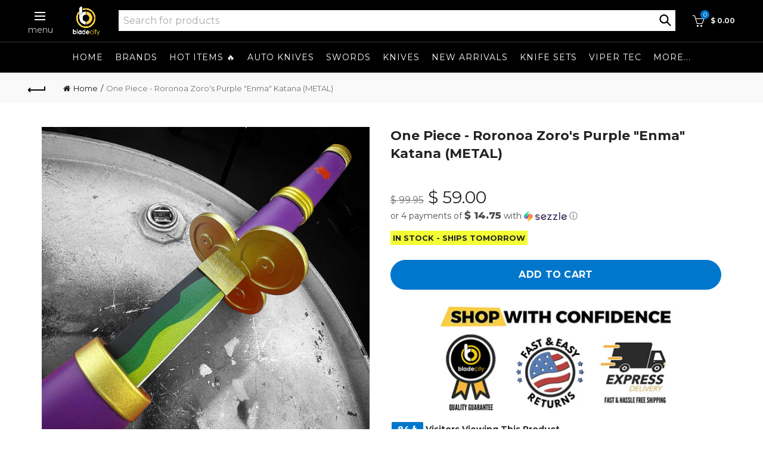

--- FILE ---
content_type: text/css
request_url: https://blade-city.com/cdn/shop/t/174/assets/custom.css?v=67143943086860279941762721658
body_size: -410
content:
#mobilemenu{display:none}div#via-popup.via-popup__visible{top:50%!important;bottom:unset!important;transform:translateY(-50%)!important}@media (max-width: 480px){html,body{overflow-x:hidden}}h1{text-transform:capitalize!important}.splide,.splide__track,.splide__list,.splide__slide{height:100%}.main-slider{width:100vw;left:calc((100vw - 1140px)/2*-1);position:relative;height:600px;overflow:hidden}.splide__slide{position:relative}.splide__slide a.image-link{display:block;width:100%;height:100%}.splide__slide .basel-button-wrapper{position:absolute;bottom:30%;left:0;right:0;margin:auto}.splide__slide img{width:100%;min-width:100%;height:100%;object-fit:cover}@media (max-width:1440px){.main-slider{height:540px}.splide__slide .basel-button-wrapper{bottom:33%}}@media (max-width:1200px){.main-slider{left:calc((100vw - 940px)/2*-1);height:510px}.splide__slide .basel-button-wrapper{bottom:30%}}@media (max-width:991px){.main-slider{left:calc((100vw - 720px)/2*-1);height:480px}.splide__slide .basel-button-wrapper{bottom:27%}}@media (max-width:767px){.main-slider{left:-15px;height:420px}}@media (max-width:600px){.main-slider{height:390px}}@media (max-width:500px){.main-slider{height:250px}}.default-collection .sidebar-container,.default-collection .mobile-filters{display:none}.default-collection .site-content{width:100%;left:0}
/*# sourceMappingURL=/cdn/shop/t/174/assets/custom.css.map?v=67143943086860279941762721658 */


--- FILE ---
content_type: text/javascript; charset=utf-8
request_url: https://blade-city.com/products/dreamtech-d4508-folding-knife-14c28n-blade-vortex-micarta-handle-crossbar-lock.js
body_size: 1654
content:
{"id":8814607827101,"title":"Dreamtech D4508 Folding Knife – 14C28N Blade, Vortex Micarta Handle, Crossbar Lock","handle":"dreamtech-d4508-folding-knife-14c28n-blade-vortex-micarta-handle-crossbar-lock","description":"\u003cp data-start=\"426\" data-end=\"745\"\u003eThe \u003cstrong data-start=\"430\" data-end=\"464\"\u003eDreamtech D4508 Vortex Micarta\u003c\/strong\u003e is a well-balanced everyday carry folding knife designed for smooth operation, practical sizing, and standout handle materials. Built as a true \u003cstrong data-start=\"609\" data-end=\"622\"\u003eEDC knife\u003c\/strong\u003e, the D4508 combines dependable steel, comfortable ergonomics, and an ambidextrous locking system that works for daily use.\u003c\/p\u003e\n\u003cp data-start=\"747\" data-end=\"1067\"\u003eThe \u003cstrong data-start=\"751\" data-end=\"788\"\u003e3.2\" 14C28N stainless steel blade\u003c\/strong\u003e offers excellent corrosion resistance, toughness, and easy maintenance—making it ideal for consistent everyday cutting tasks. Its blade geometry provides clean slicing performance without feeling overly aggressive, keeping the knife versatile for work, utility, and daily carry.\u003c\/p\u003e\n\u003cp data-start=\"1069\" data-end=\"1483\"\u003eThe handle features \u003cstrong data-start=\"1089\" data-end=\"1107\"\u003eVortex Micarta\u003c\/strong\u003e, available in eye-catching \u003cstrong data-start=\"1135\" data-end=\"1162\"\u003eorange, blue, and white\u003c\/strong\u003e as well as a more understated \u003cstrong data-start=\"1193\" data-end=\"1220\"\u003eblack and white micarta\u003c\/strong\u003e variation. This layered micarta construction delivers excellent grip, durability, and a unique visual identity. The \u003cstrong data-start=\"1337\" data-end=\"1354\"\u003ecrossbar lock\u003c\/strong\u003e provides smooth, ambidextrous operation with secure lockup, while the compact profile keeps the knife comfortable in the pocket.\u003c\/p\u003e\n\u003cp data-start=\"1485\" data-end=\"1707\"\u003eWhether you’re looking for a reliable \u003cstrong data-start=\"1523\" data-end=\"1544\"\u003eEDC folding knife\u003c\/strong\u003e, a modern \u003cstrong data-start=\"1555\" data-end=\"1578\"\u003ecrossbar lock knife\u003c\/strong\u003e, or a micarta-handled blade with unique color options, the Dreamtech D4508 delivers everyday performance with distinctive style.\u003cbr\u003e\u003cbr\u003e\u003cmeta charset=\"utf-8\"\u003e\u003c\/p\u003e\n\u003ch2 data-start=\"1714\" data-end=\"1731\"\u003eSpecifications\u003c\/h2\u003e\n\u003cul data-start=\"1733\" data-end=\"2195\"\u003e\n\u003cli data-start=\"1733\" data-end=\"1758\"\u003e\n\u003cp data-start=\"1735\" data-end=\"1758\"\u003e\u003cstrong data-start=\"1735\" data-end=\"1750\"\u003eModel Name:\u003c\/strong\u003e D4508\u003c\/p\u003e\n\u003c\/li\u003e\n\u003cli data-start=\"1759\" data-end=\"1783\"\u003e\n\u003cp data-start=\"1761\" data-end=\"1783\"\u003e\u003cstrong data-start=\"1761\" data-end=\"1771\"\u003eBrand:\u003c\/strong\u003e Dreamtech\u003c\/p\u003e\n\u003c\/li\u003e\n\u003cli data-start=\"1784\" data-end=\"1812\"\u003e\n\u003cp data-start=\"1786\" data-end=\"1812\"\u003e\u003cstrong data-start=\"1786\" data-end=\"1805\"\u003eOverall Length:\u003c\/strong\u003e 7.5\"\u003c\/p\u003e\n\u003c\/li\u003e\n\u003cli data-start=\"1813\" data-end=\"1839\"\u003e\n\u003cp data-start=\"1815\" data-end=\"1839\"\u003e\u003cstrong data-start=\"1815\" data-end=\"1832\"\u003eBlade Length:\u003c\/strong\u003e 3.2\"\u003c\/p\u003e\n\u003c\/li\u003e\n\u003cli data-start=\"1840\" data-end=\"1886\"\u003e\n\u003cp data-start=\"1842\" data-end=\"1886\"\u003e\u003cstrong data-start=\"1842\" data-end=\"1861\"\u003eBlade Material:\u003c\/strong\u003e 14C28N Stainless Steel\u003c\/p\u003e\n\u003c\/li\u003e\n\u003cli data-start=\"1887\" data-end=\"1918\"\u003e\n\u003cp data-start=\"1889\" data-end=\"1918\"\u003e\u003cstrong data-start=\"1889\" data-end=\"1905\"\u003eBlade Style:\u003c\/strong\u003e Drop Point\u003c\/p\u003e\n\u003c\/li\u003e\n\u003cli data-start=\"1919\" data-end=\"1950\"\u003e\n\u003cp data-start=\"1921\" data-end=\"1950\"\u003e\u003cstrong data-start=\"1921\" data-end=\"1937\"\u003eBlade Grind:\u003c\/strong\u003e Flat Grind\u003c\/p\u003e\n\u003c\/li\u003e\n\u003cli data-start=\"1951\" data-end=\"1990\"\u003e\n\u003cp data-start=\"1953\" data-end=\"1990\"\u003e\u003cstrong data-start=\"1953\" data-end=\"1973\"\u003eHandle Material:\u003c\/strong\u003e Vortex Micarta\u003c\/p\u003e\n\u003c\/li\u003e\n\u003cli data-start=\"1991\" data-end=\"2091\"\u003e\n\u003cp data-start=\"1993\" data-end=\"2020\"\u003e\u003cstrong data-start=\"1993\" data-end=\"2018\"\u003eHandle Color Options:\u003c\/strong\u003e\u003c\/p\u003e\n\u003cul data-start=\"2023\" data-end=\"2091\"\u003e\n\u003cli data-start=\"2023\" data-end=\"2063\"\u003e\n\u003cp data-start=\"2025\" data-end=\"2063\"\u003eOrange \/ Blue \/ White Vortex Micarta\u003c\/p\u003e\n\u003c\/li\u003e\n\u003cli data-start=\"2066\" data-end=\"2091\"\u003e\n\u003cp data-start=\"2068\" data-end=\"2091\"\u003eBlack \/ White Micarta\u003c\/p\u003e\n\u003c\/li\u003e\n\u003c\/ul\u003e\n\u003c\/li\u003e\n\u003cli data-start=\"2092\" data-end=\"2124\"\u003e\n\u003cp data-start=\"2094\" data-end=\"2124\"\u003e\u003cstrong data-start=\"2094\" data-end=\"2108\"\u003eLock Type:\u003c\/strong\u003e Crossbar Lock\u003c\/p\u003e\n\u003c\/li\u003e\n\u003cli data-start=\"2125\" data-end=\"2158\"\u003e\n\u003cp data-start=\"2127\" data-end=\"2158\"\u003e\u003cstrong data-start=\"2127\" data-end=\"2142\"\u003eKnife Type:\u003c\/strong\u003e Folding Knife\u003c\/p\u003e\n\u003c\/li\u003e\n\u003cli data-start=\"2159\" data-end=\"2195\"\u003e\n\u003cp data-start=\"2161\" data-end=\"2195\"\u003e\u003cstrong data-start=\"2161\" data-end=\"2174\"\u003eUse Case:\u003c\/strong\u003e Everyday Carry (EDC)\u003c\/p\u003e\n\u003c\/li\u003e\n\u003c\/ul\u003e","published_at":"2026-01-08T14:18:24-05:00","created_at":"2026-01-08T14:18:23-05:00","vendor":"Blade City","type":"","tags":[],"price":4500,"price_min":4500,"price_max":4500,"available":true,"price_varies":false,"compare_at_price":null,"compare_at_price_min":0,"compare_at_price_max":0,"compare_at_price_varies":false,"variants":[{"id":47537770463389,"title":"Orange\/Blue\/White","option1":"Orange\/Blue\/White","option2":null,"option3":null,"sku":"D4508MBO","requires_shipping":true,"taxable":true,"featured_image":{"id":41282883322013,"product_id":8814607827101,"position":2,"created_at":"2026-01-08T14:10:44-05:00","updated_at":"2026-01-08T17:03:25-05:00","alt":null,"width":2400,"height":2400,"src":"https:\/\/cdn.shopify.com\/s\/files\/1\/1054\/1198\/files\/blade-city-dreamtech-d4508-folding-knife-14c28n-blade-vortex-micarta-handle-crossbar-lock-1215845316.jpg?v=1767909805","variant_ids":[47537770463389]},"available":true,"name":"Dreamtech D4508 Folding Knife – 14C28N Blade, Vortex Micarta Handle, Crossbar Lock - Orange\/Blue\/White","public_title":"Orange\/Blue\/White","options":["Orange\/Blue\/White"],"price":4500,"weight":283,"compare_at_price":null,"inventory_quantity":6,"inventory_management":"shopify","inventory_policy":"deny","barcode":"","featured_media":{"alt":null,"id":32604974809245,"position":2,"preview_image":{"aspect_ratio":1.0,"height":2400,"width":2400,"src":"https:\/\/cdn.shopify.com\/s\/files\/1\/1054\/1198\/files\/blade-city-dreamtech-d4508-folding-knife-14c28n-blade-vortex-micarta-handle-crossbar-lock-1215845316.jpg?v=1767909805"}},"quantity_rule":{"min":1,"max":null,"increment":1},"quantity_price_breaks":[],"requires_selling_plan":false,"selling_plan_allocations":[]},{"id":47537770496157,"title":"White\/Black","option1":"White\/Black","option2":null,"option3":null,"sku":"D4508MBW","requires_shipping":true,"taxable":true,"featured_image":{"id":41282883289245,"product_id":8814607827101,"position":3,"created_at":"2026-01-08T14:10:44-05:00","updated_at":"2026-01-08T17:03:06-05:00","alt":null,"width":2400,"height":2400,"src":"https:\/\/cdn.shopify.com\/s\/files\/1\/1054\/1198\/files\/blade-city-dreamtech-d4508-folding-knife-14c28n-blade-vortex-micarta-handle-crossbar-lock-1215845317.jpg?v=1767909786","variant_ids":[47537770496157]},"available":true,"name":"Dreamtech D4508 Folding Knife – 14C28N Blade, Vortex Micarta Handle, Crossbar Lock - White\/Black","public_title":"White\/Black","options":["White\/Black"],"price":4500,"weight":283,"compare_at_price":null,"inventory_quantity":10,"inventory_management":"shopify","inventory_policy":"deny","barcode":"","featured_media":{"alt":null,"id":32604974776477,"position":3,"preview_image":{"aspect_ratio":1.0,"height":2400,"width":2400,"src":"https:\/\/cdn.shopify.com\/s\/files\/1\/1054\/1198\/files\/blade-city-dreamtech-d4508-folding-knife-14c28n-blade-vortex-micarta-handle-crossbar-lock-1215845317.jpg?v=1767909786"}},"quantity_rule":{"min":1,"max":null,"increment":1},"quantity_price_breaks":[],"requires_selling_plan":false,"selling_plan_allocations":[]}],"images":["\/\/cdn.shopify.com\/s\/files\/1\/1054\/1198\/files\/blade-city-dreamtech-d4508-folding-knife-14c28n-blade-vortex-micarta-handle-crossbar-lock-1215845307.jpg?v=1767909824","\/\/cdn.shopify.com\/s\/files\/1\/1054\/1198\/files\/blade-city-dreamtech-d4508-folding-knife-14c28n-blade-vortex-micarta-handle-crossbar-lock-1215845316.jpg?v=1767909805","\/\/cdn.shopify.com\/s\/files\/1\/1054\/1198\/files\/blade-city-dreamtech-d4508-folding-knife-14c28n-blade-vortex-micarta-handle-crossbar-lock-1215845317.jpg?v=1767909786","\/\/cdn.shopify.com\/s\/files\/1\/1054\/1198\/files\/blade-city-dreamtech-d4508-folding-knife-14c28n-blade-vortex-micarta-handle-crossbar-lock-1215845308.jpg?v=1767909770","\/\/cdn.shopify.com\/s\/files\/1\/1054\/1198\/files\/blade-city-dreamtech-d4508-folding-knife-14c28n-blade-vortex-micarta-handle-crossbar-lock-1215845309.jpg?v=1767909759","\/\/cdn.shopify.com\/s\/files\/1\/1054\/1198\/files\/blade-city-dreamtech-d4508-folding-knife-14c28n-blade-vortex-micarta-handle-crossbar-lock-1215845310.jpg?v=1767909748","\/\/cdn.shopify.com\/s\/files\/1\/1054\/1198\/files\/blade-city-dreamtech-d4508-folding-knife-14c28n-blade-vortex-micarta-handle-crossbar-lock-1215845311.jpg?v=1767909689","\/\/cdn.shopify.com\/s\/files\/1\/1054\/1198\/files\/blade-city-dreamtech-d4508-folding-knife-14c28n-blade-vortex-micarta-handle-crossbar-lock-1215845312.jpg?v=1767909738","\/\/cdn.shopify.com\/s\/files\/1\/1054\/1198\/files\/blade-city-dreamtech-d4508-folding-knife-14c28n-blade-vortex-micarta-handle-crossbar-lock-1215845313.jpg?v=1767909726","\/\/cdn.shopify.com\/s\/files\/1\/1054\/1198\/files\/blade-city-dreamtech-d4508-folding-knife-14c28n-blade-vortex-micarta-handle-crossbar-lock-1215845314.jpg?v=1767909678","\/\/cdn.shopify.com\/s\/files\/1\/1054\/1198\/files\/blade-city-dreamtech-d4508-folding-knife-14c28n-blade-vortex-micarta-handle-crossbar-lock-1215845315.jpg?v=1767909711"],"featured_image":"\/\/cdn.shopify.com\/s\/files\/1\/1054\/1198\/files\/blade-city-dreamtech-d4508-folding-knife-14c28n-blade-vortex-micarta-handle-crossbar-lock-1215845307.jpg?v=1767909824","options":[{"name":"Handle Color","position":1,"values":["Orange\/Blue\/White","White\/Black"]}],"url":"\/products\/dreamtech-d4508-folding-knife-14c28n-blade-vortex-micarta-handle-crossbar-lock","media":[{"alt":null,"id":32605140091037,"position":1,"preview_image":{"aspect_ratio":1.0,"height":2400,"width":2400,"src":"https:\/\/cdn.shopify.com\/s\/files\/1\/1054\/1198\/files\/blade-city-dreamtech-d4508-folding-knife-14c28n-blade-vortex-micarta-handle-crossbar-lock-1215845307.jpg?v=1767909824"},"aspect_ratio":1.0,"height":2400,"media_type":"image","src":"https:\/\/cdn.shopify.com\/s\/files\/1\/1054\/1198\/files\/blade-city-dreamtech-d4508-folding-knife-14c28n-blade-vortex-micarta-handle-crossbar-lock-1215845307.jpg?v=1767909824","width":2400},{"alt":null,"id":32604974809245,"position":2,"preview_image":{"aspect_ratio":1.0,"height":2400,"width":2400,"src":"https:\/\/cdn.shopify.com\/s\/files\/1\/1054\/1198\/files\/blade-city-dreamtech-d4508-folding-knife-14c28n-blade-vortex-micarta-handle-crossbar-lock-1215845316.jpg?v=1767909805"},"aspect_ratio":1.0,"height":2400,"media_type":"image","src":"https:\/\/cdn.shopify.com\/s\/files\/1\/1054\/1198\/files\/blade-city-dreamtech-d4508-folding-knife-14c28n-blade-vortex-micarta-handle-crossbar-lock-1215845316.jpg?v=1767909805","width":2400},{"alt":null,"id":32604974776477,"position":3,"preview_image":{"aspect_ratio":1.0,"height":2400,"width":2400,"src":"https:\/\/cdn.shopify.com\/s\/files\/1\/1054\/1198\/files\/blade-city-dreamtech-d4508-folding-knife-14c28n-blade-vortex-micarta-handle-crossbar-lock-1215845317.jpg?v=1767909786"},"aspect_ratio":1.0,"height":2400,"media_type":"image","src":"https:\/\/cdn.shopify.com\/s\/files\/1\/1054\/1198\/files\/blade-city-dreamtech-d4508-folding-knife-14c28n-blade-vortex-micarta-handle-crossbar-lock-1215845317.jpg?v=1767909786","width":2400},{"alt":null,"id":32605140353181,"position":4,"preview_image":{"aspect_ratio":1.0,"height":2400,"width":2400,"src":"https:\/\/cdn.shopify.com\/s\/files\/1\/1054\/1198\/files\/blade-city-dreamtech-d4508-folding-knife-14c28n-blade-vortex-micarta-handle-crossbar-lock-1215845308.jpg?v=1767909770"},"aspect_ratio":1.0,"height":2400,"media_type":"image","src":"https:\/\/cdn.shopify.com\/s\/files\/1\/1054\/1198\/files\/blade-city-dreamtech-d4508-folding-knife-14c28n-blade-vortex-micarta-handle-crossbar-lock-1215845308.jpg?v=1767909770","width":2400},{"alt":null,"id":32605140320413,"position":5,"preview_image":{"aspect_ratio":1.0,"height":2400,"width":2400,"src":"https:\/\/cdn.shopify.com\/s\/files\/1\/1054\/1198\/files\/blade-city-dreamtech-d4508-folding-knife-14c28n-blade-vortex-micarta-handle-crossbar-lock-1215845309.jpg?v=1767909759"},"aspect_ratio":1.0,"height":2400,"media_type":"image","src":"https:\/\/cdn.shopify.com\/s\/files\/1\/1054\/1198\/files\/blade-city-dreamtech-d4508-folding-knife-14c28n-blade-vortex-micarta-handle-crossbar-lock-1215845309.jpg?v=1767909759","width":2400},{"alt":null,"id":32605140287645,"position":6,"preview_image":{"aspect_ratio":1.0,"height":2400,"width":2400,"src":"https:\/\/cdn.shopify.com\/s\/files\/1\/1054\/1198\/files\/blade-city-dreamtech-d4508-folding-knife-14c28n-blade-vortex-micarta-handle-crossbar-lock-1215845310.jpg?v=1767909748"},"aspect_ratio":1.0,"height":2400,"media_type":"image","src":"https:\/\/cdn.shopify.com\/s\/files\/1\/1054\/1198\/files\/blade-city-dreamtech-d4508-folding-knife-14c28n-blade-vortex-micarta-handle-crossbar-lock-1215845310.jpg?v=1767909748","width":2400},{"alt":null,"id":32605140254877,"position":7,"preview_image":{"aspect_ratio":1.0,"height":2400,"width":2400,"src":"https:\/\/cdn.shopify.com\/s\/files\/1\/1054\/1198\/files\/blade-city-dreamtech-d4508-folding-knife-14c28n-blade-vortex-micarta-handle-crossbar-lock-1215845311.jpg?v=1767909689"},"aspect_ratio":1.0,"height":2400,"media_type":"image","src":"https:\/\/cdn.shopify.com\/s\/files\/1\/1054\/1198\/files\/blade-city-dreamtech-d4508-folding-knife-14c28n-blade-vortex-micarta-handle-crossbar-lock-1215845311.jpg?v=1767909689","width":2400},{"alt":null,"id":32605140222109,"position":8,"preview_image":{"aspect_ratio":1.0,"height":2400,"width":2400,"src":"https:\/\/cdn.shopify.com\/s\/files\/1\/1054\/1198\/files\/blade-city-dreamtech-d4508-folding-knife-14c28n-blade-vortex-micarta-handle-crossbar-lock-1215845312.jpg?v=1767909738"},"aspect_ratio":1.0,"height":2400,"media_type":"image","src":"https:\/\/cdn.shopify.com\/s\/files\/1\/1054\/1198\/files\/blade-city-dreamtech-d4508-folding-knife-14c28n-blade-vortex-micarta-handle-crossbar-lock-1215845312.jpg?v=1767909738","width":2400},{"alt":null,"id":32605140189341,"position":9,"preview_image":{"aspect_ratio":1.0,"height":2400,"width":2400,"src":"https:\/\/cdn.shopify.com\/s\/files\/1\/1054\/1198\/files\/blade-city-dreamtech-d4508-folding-knife-14c28n-blade-vortex-micarta-handle-crossbar-lock-1215845313.jpg?v=1767909726"},"aspect_ratio":1.0,"height":2400,"media_type":"image","src":"https:\/\/cdn.shopify.com\/s\/files\/1\/1054\/1198\/files\/blade-city-dreamtech-d4508-folding-knife-14c28n-blade-vortex-micarta-handle-crossbar-lock-1215845313.jpg?v=1767909726","width":2400},{"alt":null,"id":32605140156573,"position":10,"preview_image":{"aspect_ratio":1.0,"height":2400,"width":2400,"src":"https:\/\/cdn.shopify.com\/s\/files\/1\/1054\/1198\/files\/blade-city-dreamtech-d4508-folding-knife-14c28n-blade-vortex-micarta-handle-crossbar-lock-1215845314.jpg?v=1767909678"},"aspect_ratio":1.0,"height":2400,"media_type":"image","src":"https:\/\/cdn.shopify.com\/s\/files\/1\/1054\/1198\/files\/blade-city-dreamtech-d4508-folding-knife-14c28n-blade-vortex-micarta-handle-crossbar-lock-1215845314.jpg?v=1767909678","width":2400},{"alt":null,"id":32605140123805,"position":11,"preview_image":{"aspect_ratio":1.0,"height":2400,"width":2400,"src":"https:\/\/cdn.shopify.com\/s\/files\/1\/1054\/1198\/files\/blade-city-dreamtech-d4508-folding-knife-14c28n-blade-vortex-micarta-handle-crossbar-lock-1215845315.jpg?v=1767909711"},"aspect_ratio":1.0,"height":2400,"media_type":"image","src":"https:\/\/cdn.shopify.com\/s\/files\/1\/1054\/1198\/files\/blade-city-dreamtech-d4508-folding-knife-14c28n-blade-vortex-micarta-handle-crossbar-lock-1215845315.jpg?v=1767909711","width":2400}],"requires_selling_plan":false,"selling_plan_groups":[]}

--- FILE ---
content_type: text/javascript; charset=utf-8
request_url: https://blade-city.com/products/one-piece-roronoa-zoros-purple-enma-katana-metal.js
body_size: 785
content:
{"id":7458464301213,"title":"One Piece - Roronoa Zoro's Purple \"Enma\" Katana (METAL)","handle":"one-piece-roronoa-zoros-purple-enma-katana-metal","description":"\u003cmeta charset=\"utf-8\"\u003e\n\u003cdiv data-mce-fragment=\"1\"\u003e\u003cspan data-mce-fragment=\"1\"\u003e\u003cstrong data-mce-fragment=\"1\"\u003eThe Enma\u003c\/strong\u003e is a sword gifted to Zoro by Kozuki Hiyori (previously wielded by Kozuki Oden) in exchange for his Shusui. According to swordsmith Tenguyama Hitetsu, the Enma is able to \"cut through to the bottom of hell\".\u003c\/span\u003e\u003c\/div\u003e\n\u003cdiv data-mce-fragment=\"1\"\u003e\u003cspan data-mce-fragment=\"1\"\u003e \u003c\/span\u003e\u003c\/div\u003e\n\u003cdiv data-mce-fragment=\"1\"\u003e\u003cspan data-mce-fragment=\"1\"\u003eSpecifications\u003c\/span\u003e\u003c\/div\u003e\n\u003cdiv data-mce-fragment=\"1\"\u003e\u003cstrong\u003eUNSHARPENED\u003c\/strong\u003e\u003c\/div\u003e\n\u003cdiv data-mce-fragment=\"1\"\u003e\u003cspan data-mce-fragment=\"1\"\u003eOverall Length:  40 Inches with Scabbard\u003c\/span\u003e\u003c\/div\u003e\n\u003cdiv data-mce-fragment=\"1\"\u003e\u003cspan data-mce-fragment=\"1\"\u003eBlade Length:  27 Inches\u003c\/span\u003e\u003c\/div\u003e\n\u003cdiv data-mce-fragment=\"1\"\u003e\u003cspan data-mce-fragment=\"1\"\u003eBlade Features: 2 Tone Black and Yellow Blade\u003c\/span\u003e\u003c\/div\u003e\n\u003cdiv data-mce-fragment=\"1\"\u003e\u003cspan data-mce-fragment=\"1\"\u003eHandle Length:  11 Inches\u003c\/span\u003e\u003c\/div\u003e\n\u003cdiv data-mce-fragment=\"1\"\u003e\u003cspan data-mce-fragment=\"1\"\u003eHandle Material:   PU leather wrapped with gold fittings and Orange star\u003c\/span\u003e\u003c\/div\u003e\n\u003cdiv data-mce-fragment=\"1\"\u003e\u003cspan data-mce-fragment=\"1\"\u003eScabbard Material:  Purple Wood Scabbard with Red Tassel, Orange Flowers and gold fittings\u003c\/span\u003e\u003c\/div\u003e\n\u003cdiv data-mce-fragment=\"1\"\u003e\u003cbr\u003e\u003c\/div\u003e","published_at":"2022-07-08T12:46:49-04:00","created_at":"2022-07-08T12:46:48-04:00","vendor":"Blade City","type":"","tags":["anime","anime replica","Katana","swords"],"price":5900,"price_min":5900,"price_max":5900,"available":true,"price_varies":false,"compare_at_price":9995,"compare_at_price_min":9995,"compare_at_price_max":9995,"compare_at_price_varies":false,"variants":[{"id":42571261083805,"title":"Default Title","option1":"Default Title","option2":null,"option3":null,"sku":"FS127 \/ fs96","requires_shipping":true,"taxable":true,"featured_image":null,"available":true,"name":"One Piece - Roronoa Zoro's Purple \"Enma\" Katana (METAL)","public_title":null,"options":["Default Title"],"price":5900,"weight":907,"compare_at_price":9995,"inventory_quantity":1,"inventory_management":"shopify","inventory_policy":"deny","barcode":"","quantity_rule":{"min":1,"max":null,"increment":1},"quantity_price_breaks":[],"requires_selling_plan":false,"selling_plan_allocations":[]}],"images":["\/\/cdn.shopify.com\/s\/files\/1\/1054\/1198\/files\/blade-city-one-piece-roronoa-zoro-s-purple-enma-katana-metal-33246640832669.png?v=1717434337","\/\/cdn.shopify.com\/s\/files\/1\/1054\/1198\/files\/blade-city-one-piece-roronoa-zoro-s-purple-enma-katana-metal-33246640636061.jpg?v=1705643148","\/\/cdn.shopify.com\/s\/files\/1\/1054\/1198\/files\/blade-city-one-piece-roronoa-zoro-s-purple-enma-katana-metal-33246640799901.jpg?v=1705715507"],"featured_image":"\/\/cdn.shopify.com\/s\/files\/1\/1054\/1198\/files\/blade-city-one-piece-roronoa-zoro-s-purple-enma-katana-metal-33246640832669.png?v=1717434337","options":[{"name":"Title","position":1,"values":["Default Title"]}],"url":"\/products\/one-piece-roronoa-zoros-purple-enma-katana-metal","media":[{"alt":null,"id":28368550494365,"position":1,"preview_image":{"aspect_ratio":1.0,"height":1440,"width":1440,"src":"https:\/\/cdn.shopify.com\/s\/files\/1\/1054\/1198\/files\/blade-city-one-piece-roronoa-zoro-s-purple-enma-katana-metal-33246640832669.png?v=1717434337"},"aspect_ratio":1.0,"height":1440,"media_type":"image","src":"https:\/\/cdn.shopify.com\/s\/files\/1\/1054\/1198\/files\/blade-city-one-piece-roronoa-zoro-s-purple-enma-katana-metal-33246640832669.png?v=1717434337","width":1440},{"alt":null,"id":28364357107869,"position":2,"preview_image":{"aspect_ratio":1.0,"height":1440,"width":1440,"src":"https:\/\/cdn.shopify.com\/s\/files\/1\/1054\/1198\/files\/blade-city-one-piece-roronoa-zoro-s-purple-enma-katana-metal-33246640636061.jpg?v=1705643148"},"aspect_ratio":1.0,"height":1440,"media_type":"image","src":"https:\/\/cdn.shopify.com\/s\/files\/1\/1054\/1198\/files\/blade-city-one-piece-roronoa-zoro-s-purple-enma-katana-metal-33246640636061.jpg?v=1705643148","width":1440},{"alt":null,"id":28368550527133,"position":3,"preview_image":{"aspect_ratio":1.0,"height":1440,"width":1440,"src":"https:\/\/cdn.shopify.com\/s\/files\/1\/1054\/1198\/files\/blade-city-one-piece-roronoa-zoro-s-purple-enma-katana-metal-33246640799901.jpg?v=1705715507"},"aspect_ratio":1.0,"height":1440,"media_type":"image","src":"https:\/\/cdn.shopify.com\/s\/files\/1\/1054\/1198\/files\/blade-city-one-piece-roronoa-zoro-s-purple-enma-katana-metal-33246640799901.jpg?v=1705715507","width":1440}],"requires_selling_plan":false,"selling_plan_groups":[]}

--- FILE ---
content_type: text/javascript; charset=utf-8
request_url: https://blade-city.com/products/ketuo-halo-2-edc-pen-80s-grunge.js
body_size: 722
content:
{"id":8814622081181,"title":"Ketuo Halo 2 EDC Pen – 80s Grunge Finish, Titanium Alloy Tactical Pen","handle":"ketuo-halo-2-edc-pen-80s-grunge","description":"\u003cp data-start=\"421\" data-end=\"741\"\u003eThe \u003cstrong data-start=\"425\" data-end=\"458\"\u003eKetuo Halo 2 Pen – 80s Grunge\u003c\/strong\u003e is a premium everyday carry pen built for durability, style, and practical utility. Designed for users who appreciate rugged aesthetics paired with functional EDC gear, the Halo 2 delivers a solid, balanced feel that performs just as well on the desk as it does in a pocket or pack.\u003c\/p\u003e\n\u003cp data-start=\"743\" data-end=\"1044\"\u003eCrafted from a durable \u003cstrong data-start=\"766\" data-end=\"784\"\u003etitanium alloy\u003c\/strong\u003e, the Halo 2 features a distinctive \u003cstrong data-start=\"820\" data-end=\"841\"\u003e80s Grunge finish\u003c\/strong\u003e that gives it a worn-in, industrial look with modern precision machining. Its ergonomic profile provides a comfortable grip for extended writing while maintaining a compact, pocket-friendly form factor.\u003c\/p\u003e\n\u003cp data-start=\"1046\" data-end=\"1386\"\u003eBuilt as a true \u003cstrong data-start=\"1062\" data-end=\"1073\"\u003eEDC pen\u003c\/strong\u003e, the Halo 2 offers reliable deployment, smooth writing performance, and robust construction suited for daily carry. Whether you’re adding a stylish \u003cstrong data-start=\"1222\" data-end=\"1242\"\u003eEDC writing tool\u003c\/strong\u003e to your loadout or looking for a durable pen that stands out from standard office gear, the Ketuo Halo 2 delivers performance with personality.\u003c\/p\u003e\n\u003chr data-start=\"1388\" data-end=\"1391\"\u003e\n\u003ch2 data-start=\"1393\" data-end=\"1410\"\u003eSpecifications\u003c\/h2\u003e\n\u003cul data-start=\"1412\" data-end=\"1660\"\u003e\n\u003cli data-start=\"1412\" data-end=\"1438\"\u003e\n\u003cp data-start=\"1414\" data-end=\"1438\"\u003e\u003cstrong data-start=\"1414\" data-end=\"1429\"\u003eModel Name:\u003c\/strong\u003e Halo 2\u003c\/p\u003e\n\u003c\/li\u003e\n\u003cli data-start=\"1439\" data-end=\"1467\"\u003e\n\u003cp data-start=\"1441\" data-end=\"1467\"\u003e\u003cstrong data-start=\"1441\" data-end=\"1458\"\u003eModel Number:\u003c\/strong\u003e KP06-C\u003c\/p\u003e\n\u003c\/li\u003e\n\u003cli data-start=\"1468\" data-end=\"1488\"\u003e\n\u003cp data-start=\"1470\" data-end=\"1488\"\u003e\u003cstrong data-start=\"1470\" data-end=\"1480\"\u003eBrand:\u003c\/strong\u003e Ketuo\u003c\/p\u003e\n\u003c\/li\u003e\n\u003cli data-start=\"1489\" data-end=\"1518\"\u003e\n\u003cp data-start=\"1491\" data-end=\"1518\"\u003e\u003cstrong data-start=\"1491\" data-end=\"1508\"\u003eProduct Type:\u003c\/strong\u003e EDC Pen\u003c\/p\u003e\n\u003c\/li\u003e\n\u003cli data-start=\"1519\" data-end=\"1551\"\u003e\n\u003cp data-start=\"1521\" data-end=\"1551\"\u003e\u003cstrong data-start=\"1521\" data-end=\"1534\"\u003eMaterial:\u003c\/strong\u003e Titanium Alloy\u003c\/p\u003e\n\u003c\/li\u003e\n\u003cli data-start=\"1552\" data-end=\"1578\"\u003e\n\u003cp data-start=\"1554\" data-end=\"1578\"\u003e\u003cstrong data-start=\"1554\" data-end=\"1565\"\u003eFinish:\u003c\/strong\u003e 80s Grunge\u003c\/p\u003e\n\u003c\/li\u003e\n\u003cli data-start=\"1579\" data-end=\"1612\"\u003e\n\u003cp data-start=\"1581\" data-end=\"1612\"\u003e\u003cstrong data-start=\"1581\" data-end=\"1597\"\u003eCarry Style:\u003c\/strong\u003e Pocket Carry\u003c\/p\u003e\n\u003c\/li\u003e\n\u003cli data-start=\"1613\" data-end=\"1660\"\u003e\n\u003cp data-start=\"1615\" data-end=\"1660\"\u003e\u003cstrong data-start=\"1615\" data-end=\"1628\"\u003eUse Case:\u003c\/strong\u003e Everyday Carry \/ Writing Tool\u003c\/p\u003e\n\u003c\/li\u003e\n\u003c\/ul\u003e","published_at":"2026-01-08T14:22:58-05:00","created_at":"2026-01-08T14:22:58-05:00","vendor":"Blade City","type":"","tags":[],"price":4100,"price_min":4100,"price_max":4100,"available":true,"price_varies":false,"compare_at_price":null,"compare_at_price_min":0,"compare_at_price_max":0,"compare_at_price_varies":false,"variants":[{"id":47537788485789,"title":"Default Title","option1":"Default Title","option2":null,"option3":null,"sku":null,"requires_shipping":true,"taxable":true,"featured_image":null,"available":true,"name":"Ketuo Halo 2 EDC Pen – 80s Grunge Finish, Titanium Alloy Tactical Pen","public_title":null,"options":["Default Title"],"price":4100,"weight":142,"compare_at_price":null,"inventory_quantity":5,"inventory_management":"shopify","inventory_policy":"deny","barcode":"","quantity_rule":{"min":1,"max":null,"increment":1},"quantity_price_breaks":[],"requires_selling_plan":false,"selling_plan_allocations":[]}],"images":["\/\/cdn.shopify.com\/s\/files\/1\/1054\/1198\/files\/blade-city-ketuo-halo-2-edc-pen-80s-grunge-finish-titanium-alloy-tactical-pen-1215845318.jpg?v=1767909700","\/\/cdn.shopify.com\/s\/files\/1\/1054\/1198\/files\/blade-city-ketuo-halo-2-edc-pen-80s-grunge-finish-titanium-alloy-tactical-pen-1215845319.jpg?v=1767909666"],"featured_image":"\/\/cdn.shopify.com\/s\/files\/1\/1054\/1198\/files\/blade-city-ketuo-halo-2-edc-pen-80s-grunge-finish-titanium-alloy-tactical-pen-1215845318.jpg?v=1767909700","options":[{"name":"Title","position":1,"values":["Default Title"]}],"url":"\/products\/ketuo-halo-2-edc-pen-80s-grunge","media":[{"alt":null,"id":32605103030429,"position":1,"preview_image":{"aspect_ratio":1.0,"height":1512,"width":1512,"src":"https:\/\/cdn.shopify.com\/s\/files\/1\/1054\/1198\/files\/blade-city-ketuo-halo-2-edc-pen-80s-grunge-finish-titanium-alloy-tactical-pen-1215845318.jpg?v=1767909700"},"aspect_ratio":1.0,"height":1512,"media_type":"image","src":"https:\/\/cdn.shopify.com\/s\/files\/1\/1054\/1198\/files\/blade-city-ketuo-halo-2-edc-pen-80s-grunge-finish-titanium-alloy-tactical-pen-1215845318.jpg?v=1767909700","width":1512},{"alt":null,"id":32605102997661,"position":2,"preview_image":{"aspect_ratio":1.0,"height":1512,"width":1512,"src":"https:\/\/cdn.shopify.com\/s\/files\/1\/1054\/1198\/files\/blade-city-ketuo-halo-2-edc-pen-80s-grunge-finish-titanium-alloy-tactical-pen-1215845319.jpg?v=1767909666"},"aspect_ratio":1.0,"height":1512,"media_type":"image","src":"https:\/\/cdn.shopify.com\/s\/files\/1\/1054\/1198\/files\/blade-city-ketuo-halo-2-edc-pen-80s-grunge-finish-titanium-alloy-tactical-pen-1215845319.jpg?v=1767909666","width":1512}],"requires_selling_plan":false,"selling_plan_groups":[]}

--- FILE ---
content_type: text/javascript; charset=utf-8
request_url: https://blade-city.com/products/microtech-msi-ram-lok-m390mk-distressed-green-frag.js
body_size: 1762
content:
{"id":8817967005853,"title":"Microtech MSI RAM-LOK Folding Knife – M390MK Apocalyptic Sheepsfoot, Distressed Green Aluminum Frag Handle","handle":"microtech-msi-ram-lok-m390mk-distressed-green-frag","description":"\u003cp data-start=\"442\" data-end=\"817\"\u003eThe \u003cstrong data-start=\"446\" data-end=\"490\"\u003e\u003ca href=\"https:\/\/blade-city.com\/collections\/microtech-knives\"\u003eMicrotech\u003c\/a\u003e \u003ca href=\"https:\/\/blade-city.com\/collections\/microtech-msi-knives\"\u003eMSI\u003c\/a\u003e (Microtech Standard Issue)\u003c\/strong\u003e is a hard-use, USA-made EDC folding knife built for users who want uncompromising performance, rugged materials, and a modern ambidextrous locking system. This variant stands out with its \u003cstrong data-start=\"679\" data-end=\"728\"\u003edistressed green aluminum frag-pattern handle\u003c\/strong\u003e, giving the knife an aggressive, industrial look that matches its real-world capability.\u003c\/p\u003e\n\u003cp data-start=\"819\" data-end=\"1279\"\u003eThe blade is crafted from \u003cstrong data-start=\"845\" data-end=\"878\"\u003eBöhler M390MK stainless steel\u003c\/strong\u003e, delivering excellent edge retention, corrosion resistance, and long-term durability. Finished in Microtech’s \u003cstrong data-start=\"989\" data-end=\"1011\"\u003eApocalyptic finish\u003c\/strong\u003e, the blade is intentionally wear-forgiving, low-glare, and purpose-built for daily use. The \u003cstrong data-start=\"1104\" data-end=\"1141\"\u003emodified sheepsfoot blade profile\u003c\/strong\u003e paired with a flat grind provides controlled slicing performance and strong tip awareness, making it ideal for utility-focused EDC tasks.\u003c\/p\u003e\n\u003cp data-start=\"1281\" data-end=\"1708\"\u003eThe handle features \u003cstrong data-start=\"1301\" data-end=\"1359\"\u003edistressed green \u003ca href=\"https:\/\/blade-city.com\/collections\/aluminum-handle-knives\"\u003ealuminum\u003c\/a\u003e with a machined frag pattern\u003c\/strong\u003e, offering a secure, tactile grip while reinforcing the MSI’s heavy-duty character. Microtech’s \u003cstrong data-start=\"1455\" data-end=\"1473\"\u003eRAM-LOK system\u003c\/strong\u003e provides smooth, ambidextrous operation with confident lockup, making deployment fast and intuitive for both left- and right-handed users. A stainless steel pocket clip supports everyday carry and keeps the knife secure in the pocket.\u003c\/p\u003e\n\u003cp data-start=\"1710\" data-end=\"1917\"\u003eWhether you’re looking for a premium \u003cstrong data-start=\"1747\" data-end=\"1774\"\u003eMicrotech folding knife\u003c\/strong\u003e, a robust \u003cstrong data-start=\"1785\" data-end=\"1800\"\u003eRAM-LOK \u003ca href=\"https:\/\/blade-city.com\/collections\/edc-knives\"\u003eEDC\u003c\/a\u003e\u003c\/strong\u003e, or an M390MK blade built to be used—not babied—the MSI delivers rugged performance with unmistakable Microtech DNA.\u003cbr\u003e\u003cbr\u003e\u003cmeta charset=\"utf-8\"\u003e\u003c\/p\u003e\n\u003ch2 data-start=\"1924\" data-end=\"1941\"\u003eSpecifications\u003c\/h2\u003e\n\u003cul data-start=\"1943\" data-end=\"2596\"\u003e\n\u003cli data-start=\"1943\" data-end=\"1993\"\u003e\n\u003cp data-start=\"1945\" data-end=\"1993\"\u003e\u003cstrong data-start=\"1945\" data-end=\"1960\"\u003eModel Name:\u003c\/strong\u003e MSI (Microtech Standard Issue)\u003c\/p\u003e\n\u003c\/li\u003e\n\u003cli data-start=\"1994\" data-end=\"2031\"\u003e\n\u003cp data-start=\"1996\" data-end=\"2031\"\u003e\u003cstrong data-start=\"1996\" data-end=\"2013\"\u003eModel Number:\u003c\/strong\u003e 210-10FLDGG-U25\u003c\/p\u003e\n\u003c\/li\u003e\n\u003cli data-start=\"2032\" data-end=\"2061\"\u003e\n\u003cp data-start=\"2034\" data-end=\"2061\"\u003e\u003cstrong data-start=\"2034\" data-end=\"2053\"\u003eOverall Length:\u003c\/strong\u003e 8.94\"\u003c\/p\u003e\n\u003c\/li\u003e\n\u003cli data-start=\"2062\" data-end=\"2089\"\u003e\n\u003cp data-start=\"2064\" data-end=\"2089\"\u003e\u003cstrong data-start=\"2064\" data-end=\"2081\"\u003eBlade Length:\u003c\/strong\u003e 3.88\"\u003c\/p\u003e\n\u003c\/li\u003e\n\u003cli data-start=\"2090\" data-end=\"2117\"\u003e\n\u003cp data-start=\"2092\" data-end=\"2117\"\u003e\u003cstrong data-start=\"2092\" data-end=\"2109\"\u003eCutting Edge:\u003c\/strong\u003e 3.31\"\u003c\/p\u003e\n\u003c\/li\u003e\n\u003cli data-start=\"2118\" data-end=\"2146\"\u003e\n\u003cp data-start=\"2120\" data-end=\"2146\"\u003e\u003cstrong data-start=\"2120\" data-end=\"2138\"\u003eClosed Length:\u003c\/strong\u003e 5.06\"\u003c\/p\u003e\n\u003c\/li\u003e\n\u003cli data-start=\"2147\" data-end=\"2200\"\u003e\n\u003cp data-start=\"2149\" data-end=\"2200\"\u003e\u003cstrong data-start=\"2149\" data-end=\"2168\"\u003eBlade Material:\u003c\/strong\u003e Böhler M390MK Stainless Steel\u003c\/p\u003e\n\u003c\/li\u003e\n\u003cli data-start=\"2201\" data-end=\"2241\"\u003e\n\u003cp data-start=\"2203\" data-end=\"2241\"\u003e\u003cstrong data-start=\"2203\" data-end=\"2219\"\u003eBlade Style:\u003c\/strong\u003e Modified Sheepsfoot\u003c\/p\u003e\n\u003c\/li\u003e\n\u003cli data-start=\"2274\" data-end=\"2307\"\u003e\n\u003cp data-start=\"2276\" data-end=\"2307\"\u003e\u003cstrong data-start=\"2276\" data-end=\"2293\"\u003eBlade Finish:\u003c\/strong\u003e Apocalyptic\u003c\/p\u003e\n\u003c\/li\u003e\n\u003cli data-start=\"2308\" data-end=\"2358\"\u003e\n\u003cp data-start=\"2310\" data-end=\"2358\"\u003e\u003cstrong data-start=\"2310\" data-end=\"2330\"\u003eHandle Material:\u003c\/strong\u003e Distressed Green Aluminum\u003c\/p\u003e\n\u003c\/li\u003e\n\u003cli data-start=\"2359\" data-end=\"2395\"\u003e\n\u003cp data-start=\"2361\" data-end=\"2395\"\u003e\u003cstrong data-start=\"2361\" data-end=\"2380\"\u003eHandle Pattern:\u003c\/strong\u003e Frag Texture\u003c\/p\u003e\n\u003c\/li\u003e\n\u003cli data-start=\"2396\" data-end=\"2427\"\u003e\n\u003cp data-start=\"2398\" data-end=\"2427\"\u003e\u003cstrong data-start=\"2398\" data-end=\"2409\"\u003eLiners:\u003c\/strong\u003e Stainless Steel\u003c\/p\u003e\n\u003c\/li\u003e\n\u003cli data-start=\"2428\" data-end=\"2454\"\u003e\n\u003cp data-start=\"2430\" data-end=\"2454\"\u003e\u003cstrong data-start=\"2430\" data-end=\"2444\"\u003eLock Type:\u003c\/strong\u003e RAM-LOK\u003c\/p\u003e\n\u003c\/li\u003e\n\u003cli data-start=\"2455\" data-end=\"2519\"\u003e\n\u003cp data-start=\"2457\" data-end=\"2519\"\u003e\u003cstrong data-start=\"2457\" data-end=\"2473\"\u003ePocket Clip:\u003c\/strong\u003e Stainless Steel, Tip-Down, Left\/Right Carry\u003c\/p\u003e\n\u003c\/li\u003e\n\u003cli data-start=\"2520\" data-end=\"2543\"\u003e\n\u003cp data-start=\"2522\" data-end=\"2543\"\u003e\u003cstrong data-start=\"2522\" data-end=\"2533\"\u003eWeight:\u003c\/strong\u003e 5.08 oz\u003c\/p\u003e\n\u003c\/li\u003e\n\u003cli data-start=\"2544\" data-end=\"2575\"\u003e\n\u003cp data-start=\"2546\" data-end=\"2575\"\u003e\u003cstrong data-start=\"2546\" data-end=\"2559\"\u003eDesigner:\u003c\/strong\u003e Tony Marfione\u003c\/p\u003e\n\u003c\/li\u003e\n\u003cli data-start=\"2576\" data-end=\"2596\"\u003e\n\u003cp data-start=\"2578\" data-end=\"2596\"\u003e\u003cstrong data-start=\"2578\" data-end=\"2590\"\u003eMade in:\u003c\/strong\u003e USA\u003c\/p\u003e\n\u003c\/li\u003e\n\u003c\/ul\u003e","published_at":"2026-01-14T00:08:07-05:00","created_at":"2026-01-14T00:08:05-05:00","vendor":"Blade City","type":"","tags":["bc-discount-exclude"],"price":33700,"price_min":33700,"price_max":33700,"available":true,"price_varies":false,"compare_at_price":null,"compare_at_price_min":0,"compare_at_price_max":0,"compare_at_price_varies":false,"variants":[{"id":47567692529821,"title":"Default Title","option1":"Default Title","option2":null,"option3":null,"sku":"210-1FRDGG-U25","requires_shipping":true,"taxable":true,"featured_image":null,"available":true,"name":"Microtech MSI RAM-LOK Folding Knife – M390MK Apocalyptic Sheepsfoot, Distressed Green Aluminum Frag Handle","public_title":null,"options":["Default Title"],"price":33700,"weight":6350,"compare_at_price":null,"inventory_quantity":1,"inventory_management":"shopify","inventory_policy":"deny","barcode":"","quantity_rule":{"min":1,"max":null,"increment":1},"quantity_price_breaks":[],"requires_selling_plan":false,"selling_plan_allocations":[]}],"images":["\/\/cdn.shopify.com\/s\/files\/1\/1054\/1198\/files\/blade-city-microtech-msi-ram-lok-folding-knife-m390mk-apocalyptic-sheepsfoot-distressed-green-aluminum-frag-handle-1216498295.png?v=1768377739","\/\/cdn.shopify.com\/s\/files\/1\/1054\/1198\/files\/blade-city-microtech-msi-ram-lok-folding-knife-m390mk-apocalyptic-sheepsfoot-distressed-green-aluminum-frag-handle-1216498301.png?v=1768377734","\/\/cdn.shopify.com\/s\/files\/1\/1054\/1198\/files\/blade-city-microtech-msi-ram-lok-folding-knife-m390mk-apocalyptic-sheepsfoot-distressed-green-aluminum-frag-handle-1216498300.png?v=1768377727","\/\/cdn.shopify.com\/s\/files\/1\/1054\/1198\/files\/blade-city-microtech-msi-ram-lok-folding-knife-m390mk-apocalyptic-sheepsfoot-distressed-green-aluminum-frag-handle-1216498299.png?v=1768377711","\/\/cdn.shopify.com\/s\/files\/1\/1054\/1198\/files\/blade-city-microtech-msi-ram-lok-folding-knife-m390mk-apocalyptic-sheepsfoot-distressed-green-aluminum-frag-handle-1216498298.png?v=1768377699","\/\/cdn.shopify.com\/s\/files\/1\/1054\/1198\/files\/blade-city-microtech-msi-ram-lok-folding-knife-m390mk-apocalyptic-sheepsfoot-distressed-green-aluminum-frag-handle-1216498297.png?v=1768377689","\/\/cdn.shopify.com\/s\/files\/1\/1054\/1198\/files\/blade-city-microtech-msi-ram-lok-folding-knife-m390mk-apocalyptic-sheepsfoot-distressed-green-aluminum-frag-handle-1216498296.png?v=1768377677"],"featured_image":"\/\/cdn.shopify.com\/s\/files\/1\/1054\/1198\/files\/blade-city-microtech-msi-ram-lok-folding-knife-m390mk-apocalyptic-sheepsfoot-distressed-green-aluminum-frag-handle-1216498295.png?v=1768377739","options":[{"name":"Title","position":1,"values":["Default Title"]}],"url":"\/products\/microtech-msi-ram-lok-m390mk-distressed-green-frag","media":[{"alt":null,"id":32620297781405,"position":1,"preview_image":{"aspect_ratio":1.0,"height":2048,"width":2048,"src":"https:\/\/cdn.shopify.com\/s\/files\/1\/1054\/1198\/files\/blade-city-microtech-msi-ram-lok-folding-knife-m390mk-apocalyptic-sheepsfoot-distressed-green-aluminum-frag-handle-1216498295.png?v=1768377739"},"aspect_ratio":1.0,"height":2048,"media_type":"image","src":"https:\/\/cdn.shopify.com\/s\/files\/1\/1054\/1198\/files\/blade-city-microtech-msi-ram-lok-folding-knife-m390mk-apocalyptic-sheepsfoot-distressed-green-aluminum-frag-handle-1216498295.png?v=1768377739","width":2048},{"alt":null,"id":32620297584797,"position":2,"preview_image":{"aspect_ratio":1.0,"height":2048,"width":2048,"src":"https:\/\/cdn.shopify.com\/s\/files\/1\/1054\/1198\/files\/blade-city-microtech-msi-ram-lok-folding-knife-m390mk-apocalyptic-sheepsfoot-distressed-green-aluminum-frag-handle-1216498301.png?v=1768377734"},"aspect_ratio":1.0,"height":2048,"media_type":"image","src":"https:\/\/cdn.shopify.com\/s\/files\/1\/1054\/1198\/files\/blade-city-microtech-msi-ram-lok-folding-knife-m390mk-apocalyptic-sheepsfoot-distressed-green-aluminum-frag-handle-1216498301.png?v=1768377734","width":2048},{"alt":null,"id":32620297617565,"position":3,"preview_image":{"aspect_ratio":1.0,"height":2048,"width":2048,"src":"https:\/\/cdn.shopify.com\/s\/files\/1\/1054\/1198\/files\/blade-city-microtech-msi-ram-lok-folding-knife-m390mk-apocalyptic-sheepsfoot-distressed-green-aluminum-frag-handle-1216498300.png?v=1768377727"},"aspect_ratio":1.0,"height":2048,"media_type":"image","src":"https:\/\/cdn.shopify.com\/s\/files\/1\/1054\/1198\/files\/blade-city-microtech-msi-ram-lok-folding-knife-m390mk-apocalyptic-sheepsfoot-distressed-green-aluminum-frag-handle-1216498300.png?v=1768377727","width":2048},{"alt":null,"id":32620297650333,"position":4,"preview_image":{"aspect_ratio":1.0,"height":2048,"width":2048,"src":"https:\/\/cdn.shopify.com\/s\/files\/1\/1054\/1198\/files\/blade-city-microtech-msi-ram-lok-folding-knife-m390mk-apocalyptic-sheepsfoot-distressed-green-aluminum-frag-handle-1216498299.png?v=1768377711"},"aspect_ratio":1.0,"height":2048,"media_type":"image","src":"https:\/\/cdn.shopify.com\/s\/files\/1\/1054\/1198\/files\/blade-city-microtech-msi-ram-lok-folding-knife-m390mk-apocalyptic-sheepsfoot-distressed-green-aluminum-frag-handle-1216498299.png?v=1768377711","width":2048},{"alt":null,"id":32620297683101,"position":5,"preview_image":{"aspect_ratio":1.0,"height":2048,"width":2048,"src":"https:\/\/cdn.shopify.com\/s\/files\/1\/1054\/1198\/files\/blade-city-microtech-msi-ram-lok-folding-knife-m390mk-apocalyptic-sheepsfoot-distressed-green-aluminum-frag-handle-1216498298.png?v=1768377699"},"aspect_ratio":1.0,"height":2048,"media_type":"image","src":"https:\/\/cdn.shopify.com\/s\/files\/1\/1054\/1198\/files\/blade-city-microtech-msi-ram-lok-folding-knife-m390mk-apocalyptic-sheepsfoot-distressed-green-aluminum-frag-handle-1216498298.png?v=1768377699","width":2048},{"alt":null,"id":32620297715869,"position":6,"preview_image":{"aspect_ratio":1.0,"height":2048,"width":2048,"src":"https:\/\/cdn.shopify.com\/s\/files\/1\/1054\/1198\/files\/blade-city-microtech-msi-ram-lok-folding-knife-m390mk-apocalyptic-sheepsfoot-distressed-green-aluminum-frag-handle-1216498297.png?v=1768377689"},"aspect_ratio":1.0,"height":2048,"media_type":"image","src":"https:\/\/cdn.shopify.com\/s\/files\/1\/1054\/1198\/files\/blade-city-microtech-msi-ram-lok-folding-knife-m390mk-apocalyptic-sheepsfoot-distressed-green-aluminum-frag-handle-1216498297.png?v=1768377689","width":2048},{"alt":null,"id":32620297748637,"position":7,"preview_image":{"aspect_ratio":1.0,"height":2048,"width":2048,"src":"https:\/\/cdn.shopify.com\/s\/files\/1\/1054\/1198\/files\/blade-city-microtech-msi-ram-lok-folding-knife-m390mk-apocalyptic-sheepsfoot-distressed-green-aluminum-frag-handle-1216498296.png?v=1768377677"},"aspect_ratio":1.0,"height":2048,"media_type":"image","src":"https:\/\/cdn.shopify.com\/s\/files\/1\/1054\/1198\/files\/blade-city-microtech-msi-ram-lok-folding-knife-m390mk-apocalyptic-sheepsfoot-distressed-green-aluminum-frag-handle-1216498296.png?v=1768377677","width":2048}],"requires_selling_plan":false,"selling_plan_groups":[]}

--- FILE ---
content_type: text/javascript; charset=utf-8
request_url: https://blade-city.com/products/one-piece-roronoa-zoros-purple-enma-katana-metal.js
body_size: 558
content:
{"id":7458464301213,"title":"One Piece - Roronoa Zoro's Purple \"Enma\" Katana (METAL)","handle":"one-piece-roronoa-zoros-purple-enma-katana-metal","description":"\u003cmeta charset=\"utf-8\"\u003e\n\u003cdiv data-mce-fragment=\"1\"\u003e\u003cspan data-mce-fragment=\"1\"\u003e\u003cstrong data-mce-fragment=\"1\"\u003eThe Enma\u003c\/strong\u003e is a sword gifted to Zoro by Kozuki Hiyori (previously wielded by Kozuki Oden) in exchange for his Shusui. According to swordsmith Tenguyama Hitetsu, the Enma is able to \"cut through to the bottom of hell\".\u003c\/span\u003e\u003c\/div\u003e\n\u003cdiv data-mce-fragment=\"1\"\u003e\u003cspan data-mce-fragment=\"1\"\u003e \u003c\/span\u003e\u003c\/div\u003e\n\u003cdiv data-mce-fragment=\"1\"\u003e\u003cspan data-mce-fragment=\"1\"\u003eSpecifications\u003c\/span\u003e\u003c\/div\u003e\n\u003cdiv data-mce-fragment=\"1\"\u003e\u003cstrong\u003eUNSHARPENED\u003c\/strong\u003e\u003c\/div\u003e\n\u003cdiv data-mce-fragment=\"1\"\u003e\u003cspan data-mce-fragment=\"1\"\u003eOverall Length:  40 Inches with Scabbard\u003c\/span\u003e\u003c\/div\u003e\n\u003cdiv data-mce-fragment=\"1\"\u003e\u003cspan data-mce-fragment=\"1\"\u003eBlade Length:  27 Inches\u003c\/span\u003e\u003c\/div\u003e\n\u003cdiv data-mce-fragment=\"1\"\u003e\u003cspan data-mce-fragment=\"1\"\u003eBlade Features: 2 Tone Black and Yellow Blade\u003c\/span\u003e\u003c\/div\u003e\n\u003cdiv data-mce-fragment=\"1\"\u003e\u003cspan data-mce-fragment=\"1\"\u003eHandle Length:  11 Inches\u003c\/span\u003e\u003c\/div\u003e\n\u003cdiv data-mce-fragment=\"1\"\u003e\u003cspan data-mce-fragment=\"1\"\u003eHandle Material:   PU leather wrapped with gold fittings and Orange star\u003c\/span\u003e\u003c\/div\u003e\n\u003cdiv data-mce-fragment=\"1\"\u003e\u003cspan data-mce-fragment=\"1\"\u003eScabbard Material:  Purple Wood Scabbard with Red Tassel, Orange Flowers and gold fittings\u003c\/span\u003e\u003c\/div\u003e\n\u003cdiv data-mce-fragment=\"1\"\u003e\u003cbr\u003e\u003c\/div\u003e","published_at":"2022-07-08T12:46:49-04:00","created_at":"2022-07-08T12:46:48-04:00","vendor":"Blade City","type":"","tags":["anime","anime replica","Katana","swords"],"price":5900,"price_min":5900,"price_max":5900,"available":true,"price_varies":false,"compare_at_price":9995,"compare_at_price_min":9995,"compare_at_price_max":9995,"compare_at_price_varies":false,"variants":[{"id":42571261083805,"title":"Default Title","option1":"Default Title","option2":null,"option3":null,"sku":"FS127 \/ fs96","requires_shipping":true,"taxable":true,"featured_image":null,"available":true,"name":"One Piece - Roronoa Zoro's Purple \"Enma\" Katana (METAL)","public_title":null,"options":["Default Title"],"price":5900,"weight":907,"compare_at_price":9995,"inventory_quantity":1,"inventory_management":"shopify","inventory_policy":"deny","barcode":"","quantity_rule":{"min":1,"max":null,"increment":1},"quantity_price_breaks":[],"requires_selling_plan":false,"selling_plan_allocations":[]}],"images":["\/\/cdn.shopify.com\/s\/files\/1\/1054\/1198\/files\/blade-city-one-piece-roronoa-zoro-s-purple-enma-katana-metal-33246640832669.png?v=1717434337","\/\/cdn.shopify.com\/s\/files\/1\/1054\/1198\/files\/blade-city-one-piece-roronoa-zoro-s-purple-enma-katana-metal-33246640636061.jpg?v=1705643148","\/\/cdn.shopify.com\/s\/files\/1\/1054\/1198\/files\/blade-city-one-piece-roronoa-zoro-s-purple-enma-katana-metal-33246640799901.jpg?v=1705715507"],"featured_image":"\/\/cdn.shopify.com\/s\/files\/1\/1054\/1198\/files\/blade-city-one-piece-roronoa-zoro-s-purple-enma-katana-metal-33246640832669.png?v=1717434337","options":[{"name":"Title","position":1,"values":["Default Title"]}],"url":"\/products\/one-piece-roronoa-zoros-purple-enma-katana-metal","media":[{"alt":null,"id":28368550494365,"position":1,"preview_image":{"aspect_ratio":1.0,"height":1440,"width":1440,"src":"https:\/\/cdn.shopify.com\/s\/files\/1\/1054\/1198\/files\/blade-city-one-piece-roronoa-zoro-s-purple-enma-katana-metal-33246640832669.png?v=1717434337"},"aspect_ratio":1.0,"height":1440,"media_type":"image","src":"https:\/\/cdn.shopify.com\/s\/files\/1\/1054\/1198\/files\/blade-city-one-piece-roronoa-zoro-s-purple-enma-katana-metal-33246640832669.png?v=1717434337","width":1440},{"alt":null,"id":28364357107869,"position":2,"preview_image":{"aspect_ratio":1.0,"height":1440,"width":1440,"src":"https:\/\/cdn.shopify.com\/s\/files\/1\/1054\/1198\/files\/blade-city-one-piece-roronoa-zoro-s-purple-enma-katana-metal-33246640636061.jpg?v=1705643148"},"aspect_ratio":1.0,"height":1440,"media_type":"image","src":"https:\/\/cdn.shopify.com\/s\/files\/1\/1054\/1198\/files\/blade-city-one-piece-roronoa-zoro-s-purple-enma-katana-metal-33246640636061.jpg?v=1705643148","width":1440},{"alt":null,"id":28368550527133,"position":3,"preview_image":{"aspect_ratio":1.0,"height":1440,"width":1440,"src":"https:\/\/cdn.shopify.com\/s\/files\/1\/1054\/1198\/files\/blade-city-one-piece-roronoa-zoro-s-purple-enma-katana-metal-33246640799901.jpg?v=1705715507"},"aspect_ratio":1.0,"height":1440,"media_type":"image","src":"https:\/\/cdn.shopify.com\/s\/files\/1\/1054\/1198\/files\/blade-city-one-piece-roronoa-zoro-s-purple-enma-katana-metal-33246640799901.jpg?v=1705715507","width":1440}],"requires_selling_plan":false,"selling_plan_groups":[]}

--- FILE ---
content_type: text/javascript; charset=utf-8
request_url: https://blade-city.com/products/divo-knives-saloon-folding-knife.js
body_size: 1872
content:
{"id":8814051688605,"title":"Divo Knives Saloon Folding Knife – Premium Camo Carbon EDC Frame Lock by Divo","handle":"divo-knives-saloon-folding-knife","description":"\u003cp data-end=\"819\" data-start=\"505\"\u003eThe \u003cstrong data-end=\"531\" data-start=\"509\"\u003eDivo Knives Saloon\u003c\/strong\u003e is a refined everyday carry folding knife that blends clean design, premium materials, and real-world usability. Known for their attention to detail and practical ergonomics, Divo Knives designed the Saloon Wakanda Forever and Purple Nurple to feel equally at home in daily carry rotation or a curated premium collection.\u003c\/p\u003e\n\u003cp data-end=\"1104\" data-start=\"821\"\u003eThe Saloon’s blade profile is optimized for everyday cutting tasks, delivering controlled slicing and dependable performance for work, utility, and general EDC use. Its geometry balances strength and precision, making it a versatile \u003cstrong data-end=\"1075\" data-start=\"1054\"\u003eEDC folding knife\u003c\/strong\u003e suited for consistent carry.\u003c\/p\u003e\n\u003cp data-end=\"1495\" data-start=\"1106\"\u003eBuilt with premium handle construction and a secure locking mechanism, the Saloon offers confident lockup and a solid feel in hand without unnecessary bulk. The overall design emphasizes comfort, balance, and smooth action—key attributes for users who value function just as much as fit and finish. A deep-carry pocket clip allows for discreet, comfortable pocket carry throughout the day.\u003c\/p\u003e\n\u003cp data-end=\"1753\" data-start=\"1497\"\u003eWhether you’re upgrading to a higher-end \u003cstrong data-end=\"1551\" data-start=\"1538\"\u003eEDC knife\u003c\/strong\u003e, adding a respected \u003cstrong data-end=\"1594\" data-start=\"1572\"\u003eDivo Knives folder\u003c\/strong\u003e to your lineup, or looking for a clean, modern folding knife with excellent build quality, the Saloon delivers understated performance with premium execution.\u003c\/p\u003e\n\u003chr data-end=\"1758\" data-start=\"1755\"\u003e\n\u003ch2 data-start=\"220\" data-end=\"237\"\u003eSpecifications\u003c\/h2\u003e\n\u003cul data-start=\"239\" data-end=\"830\"\u003e\n\u003cli data-start=\"239\" data-end=\"265\"\u003e\n\u003cp data-start=\"241\" data-end=\"265\"\u003e\u003cstrong data-start=\"241\" data-end=\"256\"\u003eModel Name:\u003c\/strong\u003e Saloon\u003c\/p\u003e\n\u003c\/li\u003e\n\u003cli data-start=\"266\" data-end=\"292\"\u003e\n\u003cp data-start=\"268\" data-end=\"292\"\u003e\u003cstrong data-start=\"268\" data-end=\"278\"\u003eBrand:\u003c\/strong\u003e Divo Knives\u003c\/p\u003e\n\u003c\/li\u003e\n\u003cli data-start=\"293\" data-end=\"321\"\u003e\n\u003cp data-start=\"295\" data-end=\"321\"\u003e\u003cstrong data-start=\"295\" data-end=\"314\"\u003eOverall Length:\u003c\/strong\u003e 6.9\"\u003c\/p\u003e\n\u003c\/li\u003e\n\u003cli data-start=\"322\" data-end=\"348\"\u003e\n\u003cp data-start=\"324\" data-end=\"348\"\u003e\u003cstrong data-start=\"324\" data-end=\"341\"\u003eBlade Length:\u003c\/strong\u003e 3.0\"\u003c\/p\u003e\n\u003c\/li\u003e\n\u003cli data-start=\"349\" data-end=\"378\"\u003e\n\u003cp data-start=\"351\" data-end=\"378\"\u003e\u003cstrong data-start=\"351\" data-end=\"367\"\u003eBlade Steel:\u003c\/strong\u003e CPM S90V\u003c\/p\u003e\n\u003c\/li\u003e\n\u003cli data-start=\"379\" data-end=\"412\"\u003e\n\u003cp data-start=\"381\" data-end=\"412\"\u003e\u003cstrong data-start=\"381\" data-end=\"400\"\u003eBlade Hardness:\u003c\/strong\u003e 60–62 HRC\u003c\/p\u003e\n\u003c\/li\u003e\n\u003cli data-start=\"413\" data-end=\"446\"\u003e\n\u003cp data-start=\"415\" data-end=\"446\"\u003e\u003cstrong data-start=\"415\" data-end=\"431\"\u003eBlade Grind:\u003c\/strong\u003e Hollow Grind\u003c\/p\u003e\n\u003c\/li\u003e\n\u003cli data-start=\"447\" data-end=\"505\"\u003e\n\u003cp data-start=\"449\" data-end=\"505\"\u003e\u003cstrong data-start=\"449\" data-end=\"474\"\u003eBlade Finish Options:\u003c\/strong\u003e Belt Satin or DLC Belt Satin\u003c\/p\u003e\n\u003c\/li\u003e\n\u003cli data-start=\"506\" data-end=\"542\"\u003e\n\u003cp data-start=\"508\" data-end=\"542\"\u003e\u003cstrong data-start=\"508\" data-end=\"528\"\u003eHandle Material:\u003c\/strong\u003e Camo Carbon\u003c\/p\u003e\n\u003c\/li\u003e\n\u003cli data-start=\"543\" data-end=\"574\"\u003e\n\u003cp data-start=\"545\" data-end=\"574\"\u003e\u003cstrong data-start=\"545\" data-end=\"566\"\u003eHandle Thickness:\u003c\/strong\u003e 0.47\"\u003c\/p\u003e\n\u003c\/li\u003e\n\u003cli data-start=\"575\" data-end=\"606\"\u003e\n\u003cp data-start=\"577\" data-end=\"606\"\u003e\u003cstrong data-start=\"577\" data-end=\"588\"\u003eLiners:\u003c\/strong\u003e Stainless Steel\u003c\/p\u003e\n\u003c\/li\u003e\n\u003cli data-start=\"607\" data-end=\"633\"\u003e\n\u003cp data-start=\"609\" data-end=\"633\"\u003e\u003cstrong data-start=\"609\" data-end=\"622\"\u003eHardware:\u003c\/strong\u003e Titanium\u003c\/p\u003e\n\u003c\/li\u003e\n\u003cli data-start=\"634\" data-end=\"675\"\u003e\n\u003cp data-start=\"636\" data-end=\"675\"\u003e\u003cstrong data-start=\"636\" data-end=\"652\"\u003ePocket Clip:\u003c\/strong\u003e Titanium, Deep Carry\u003c\/p\u003e\n\u003c\/li\u003e\n\u003cli data-start=\"676\" data-end=\"707\"\u003e\n\u003cp data-start=\"678\" data-end=\"707\"\u003e\u003cstrong data-start=\"678\" data-end=\"696\"\u003ePivot Collars:\u003c\/strong\u003e Titanium\u003c\/p\u003e\n\u003c\/li\u003e\n\u003cli data-start=\"708\" data-end=\"736\"\u003e\n\u003cp data-start=\"710\" data-end=\"736\"\u003e\u003cstrong data-start=\"710\" data-end=\"725\"\u003eBackspacer:\u003c\/strong\u003e Titanium\u003c\/p\u003e\n\u003c\/li\u003e\n\u003cli data-start=\"737\" data-end=\"759\"\u003e\n\u003cp data-start=\"739\" data-end=\"759\"\u003e\u003cstrong data-start=\"739\" data-end=\"750\"\u003eWeight:\u003c\/strong\u003e 3.0 oz\u003c\/p\u003e\n\u003c\/li\u003e\n\u003cli data-start=\"760\" data-end=\"793\"\u003e\n\u003cp data-start=\"762\" data-end=\"793\"\u003e\u003cstrong data-start=\"762\" data-end=\"777\"\u003eKnife Type:\u003c\/strong\u003e Folding Knife\u003c\/p\u003e\n\u003c\/li\u003e\n\u003cli data-start=\"794\" data-end=\"830\"\u003e\n\u003cp data-start=\"796\" data-end=\"830\"\u003e\u003cstrong data-start=\"796\" data-end=\"809\"\u003eUse Case:\u003c\/strong\u003e Everyday Carry (EDC)\u003c\/p\u003e\n\u003c\/li\u003e\n\u003c\/ul\u003e","published_at":"2026-01-07T15:48:34-05:00","created_at":"2026-01-07T15:48:33-05:00","vendor":"Blade City","type":"","tags":["bc-discount-exclude"],"price":22900,"price_min":22900,"price_max":24900,"available":true,"price_varies":true,"compare_at_price":null,"compare_at_price_min":0,"compare_at_price_max":0,"compare_at_price_varies":false,"variants":[{"id":47535739895965,"title":"Wakanda Forever\/Black DLC","option1":"Wakanda Forever\/Black DLC","option2":null,"option3":null,"sku":null,"requires_shipping":true,"taxable":true,"featured_image":{"id":41304566890653,"product_id":8814051688605,"position":18,"created_at":"2026-01-15T15:10:09-05:00","updated_at":"2026-01-15T17:02:22-05:00","alt":null,"width":1512,"height":1512,"src":"https:\/\/cdn.shopify.com\/s\/files\/1\/1054\/1198\/files\/blade-city-divo-knives-saloon-folding-knife-premium-camo-carbon-edc-frame-lock-by-divo-1216898039.jpg?v=1768514542","variant_ids":[47535739895965]},"available":true,"name":"Divo Knives Saloon Folding Knife – Premium Camo Carbon EDC Frame Lock by Divo - Wakanda Forever\/Black DLC","public_title":"Wakanda Forever\/Black DLC","options":["Wakanda Forever\/Black DLC"],"price":24900,"weight":0,"compare_at_price":null,"inventory_quantity":1,"inventory_management":"shopify","inventory_policy":"deny","barcode":"","featured_media":{"alt":null,"id":32626259165341,"position":18,"preview_image":{"aspect_ratio":1.0,"height":1512,"width":1512,"src":"https:\/\/cdn.shopify.com\/s\/files\/1\/1054\/1198\/files\/blade-city-divo-knives-saloon-folding-knife-premium-camo-carbon-edc-frame-lock-by-divo-1216898039.jpg?v=1768514542"}},"quantity_rule":{"min":1,"max":null,"increment":1},"quantity_price_breaks":[],"requires_selling_plan":false,"selling_plan_allocations":[]},{"id":47535739928733,"title":"Purple Nurple\/Satin","option1":"Purple Nurple\/Satin","option2":null,"option3":null,"sku":null,"requires_shipping":true,"taxable":true,"featured_image":{"id":41304566104221,"product_id":8814051688605,"position":2,"created_at":"2026-01-15T15:09:49-05:00","updated_at":"2026-01-15T17:02:35-05:00","alt":null,"width":1512,"height":1512,"src":"https:\/\/cdn.shopify.com\/s\/files\/1\/1054\/1198\/files\/blade-city-divo-knives-saloon-folding-knife-premium-camo-carbon-edc-frame-lock-by-divo-1216898040.jpg?v=1768514555","variant_ids":[47535739928733]},"available":true,"name":"Divo Knives Saloon Folding Knife – Premium Camo Carbon EDC Frame Lock by Divo - Purple Nurple\/Satin","public_title":"Purple Nurple\/Satin","options":["Purple Nurple\/Satin"],"price":22900,"weight":0,"compare_at_price":null,"inventory_quantity":4,"inventory_management":"shopify","inventory_policy":"deny","barcode":"","featured_media":{"alt":null,"id":32626258378909,"position":2,"preview_image":{"aspect_ratio":1.0,"height":1512,"width":1512,"src":"https:\/\/cdn.shopify.com\/s\/files\/1\/1054\/1198\/files\/blade-city-divo-knives-saloon-folding-knife-premium-camo-carbon-edc-frame-lock-by-divo-1216898040.jpg?v=1768514555"}},"quantity_rule":{"min":1,"max":null,"increment":1},"quantity_price_breaks":[],"requires_selling_plan":false,"selling_plan_allocations":[]}],"images":["\/\/cdn.shopify.com\/s\/files\/1\/1054\/1198\/files\/blade-city-divo-knives-saloon-folding-knife-premium-camo-carbon-edc-frame-lock-by-divo-1216898041.jpg?v=1768514570","\/\/cdn.shopify.com\/s\/files\/1\/1054\/1198\/files\/blade-city-divo-knives-saloon-folding-knife-premium-camo-carbon-edc-frame-lock-by-divo-1216898040.jpg?v=1768514555","\/\/cdn.shopify.com\/s\/files\/1\/1054\/1198\/files\/blade-city-divo-knives-saloon-folding-knife-premium-camo-carbon-edc-frame-lock-by-divo-1215412900.jpg?v=1768507820","\/\/cdn.shopify.com\/s\/files\/1\/1054\/1198\/files\/blade-city-divo-knives-saloon-folding-knife-premium-camo-carbon-edc-frame-lock-by-divo-1215412897.jpg?v=1768507820","\/\/cdn.shopify.com\/s\/files\/1\/1054\/1198\/files\/blade-city-divo-knives-saloon-folding-knife-premium-camo-carbon-edc-frame-lock-by-divo-1215412886.jpg?v=1768507820","\/\/cdn.shopify.com\/s\/files\/1\/1054\/1198\/files\/blade-city-divo-knives-saloon-folding-knife-premium-camo-carbon-edc-frame-lock-by-divo-1215412887.jpg?v=1768507820","\/\/cdn.shopify.com\/s\/files\/1\/1054\/1198\/files\/blade-city-divo-knives-saloon-folding-knife-premium-camo-carbon-edc-frame-lock-by-divo-1215412888.jpg?v=1768507820","\/\/cdn.shopify.com\/s\/files\/1\/1054\/1198\/files\/blade-city-divo-knives-saloon-folding-knife-premium-camo-carbon-edc-frame-lock-by-divo-1215412889.jpg?v=1768507820","\/\/cdn.shopify.com\/s\/files\/1\/1054\/1198\/files\/blade-city-divo-knives-saloon-folding-knife-premium-camo-carbon-edc-frame-lock-by-divo-1215412890.jpg?v=1768507820","\/\/cdn.shopify.com\/s\/files\/1\/1054\/1198\/files\/blade-city-divo-knives-saloon-folding-knife-premium-camo-carbon-edc-frame-lock-by-divo-1215412891.jpg?v=1768507820","\/\/cdn.shopify.com\/s\/files\/1\/1054\/1198\/files\/blade-city-divo-knives-saloon-folding-knife-premium-camo-carbon-edc-frame-lock-by-divo-1215412892.jpg?v=1768507820","\/\/cdn.shopify.com\/s\/files\/1\/1054\/1198\/files\/blade-city-divo-knives-saloon-folding-knife-premium-camo-carbon-edc-frame-lock-by-divo-1215412894.jpg?v=1768507820","\/\/cdn.shopify.com\/s\/files\/1\/1054\/1198\/files\/blade-city-divo-knives-saloon-folding-knife-premium-camo-carbon-edc-frame-lock-by-divo-1215412895.jpg?v=1768507820","\/\/cdn.shopify.com\/s\/files\/1\/1054\/1198\/files\/blade-city-divo-knives-saloon-folding-knife-premium-camo-carbon-edc-frame-lock-by-divo-1215412896.jpg?v=1768507820","\/\/cdn.shopify.com\/s\/files\/1\/1054\/1198\/files\/blade-city-divo-knives-saloon-folding-knife-premium-camo-carbon-edc-frame-lock-by-divo-1215412899.jpg?v=1768507820","\/\/cdn.shopify.com\/s\/files\/1\/1054\/1198\/files\/blade-city-divo-knives-saloon-folding-knife-premium-camo-carbon-edc-frame-lock-by-divo-1215412898.jpg?v=1768507820","\/\/cdn.shopify.com\/s\/files\/1\/1054\/1198\/files\/blade-city-divo-knives-saloon-folding-knife-premium-camo-carbon-edc-frame-lock-by-divo-1215412893.jpg?v=1768507820","\/\/cdn.shopify.com\/s\/files\/1\/1054\/1198\/files\/blade-city-divo-knives-saloon-folding-knife-premium-camo-carbon-edc-frame-lock-by-divo-1216898039.jpg?v=1768514542"],"featured_image":"\/\/cdn.shopify.com\/s\/files\/1\/1054\/1198\/files\/blade-city-divo-knives-saloon-folding-knife-premium-camo-carbon-edc-frame-lock-by-divo-1216898041.jpg?v=1768514570","options":[{"name":"Variation","position":1,"values":["Wakanda Forever\/Black DLC","Purple Nurple\/Satin"]}],"url":"\/products\/divo-knives-saloon-folding-knife","media":[{"alt":null,"id":32626258346141,"position":1,"preview_image":{"aspect_ratio":1.0,"height":1512,"width":1512,"src":"https:\/\/cdn.shopify.com\/s\/files\/1\/1054\/1198\/files\/blade-city-divo-knives-saloon-folding-knife-premium-camo-carbon-edc-frame-lock-by-divo-1216898041.jpg?v=1768514570"},"aspect_ratio":1.0,"height":1512,"media_type":"image","src":"https:\/\/cdn.shopify.com\/s\/files\/1\/1054\/1198\/files\/blade-city-divo-knives-saloon-folding-knife-premium-camo-carbon-edc-frame-lock-by-divo-1216898041.jpg?v=1768514570","width":1512},{"alt":null,"id":32626258378909,"position":2,"preview_image":{"aspect_ratio":1.0,"height":1512,"width":1512,"src":"https:\/\/cdn.shopify.com\/s\/files\/1\/1054\/1198\/files\/blade-city-divo-knives-saloon-folding-knife-premium-camo-carbon-edc-frame-lock-by-divo-1216898040.jpg?v=1768514555"},"aspect_ratio":1.0,"height":1512,"media_type":"image","src":"https:\/\/cdn.shopify.com\/s\/files\/1\/1054\/1198\/files\/blade-city-divo-knives-saloon-folding-knife-premium-camo-carbon-edc-frame-lock-by-divo-1216898040.jpg?v=1768514555","width":1512},{"alt":null,"id":32602015563933,"position":3,"preview_image":{"aspect_ratio":1.0,"height":1512,"width":1512,"src":"https:\/\/cdn.shopify.com\/s\/files\/1\/1054\/1198\/files\/blade-city-divo-knives-saloon-folding-knife-premium-camo-carbon-edc-frame-lock-by-divo-1215412900.jpg?v=1768507820"},"aspect_ratio":1.0,"height":1512,"media_type":"image","src":"https:\/\/cdn.shopify.com\/s\/files\/1\/1054\/1198\/files\/blade-city-divo-knives-saloon-folding-knife-premium-camo-carbon-edc-frame-lock-by-divo-1215412900.jpg?v=1768507820","width":1512},{"alt":null,"id":32602015170717,"position":4,"preview_image":{"aspect_ratio":1.0,"height":1512,"width":1512,"src":"https:\/\/cdn.shopify.com\/s\/files\/1\/1054\/1198\/files\/blade-city-divo-knives-saloon-folding-knife-premium-camo-carbon-edc-frame-lock-by-divo-1215412897.jpg?v=1768507820"},"aspect_ratio":1.0,"height":1512,"media_type":"image","src":"https:\/\/cdn.shopify.com\/s\/files\/1\/1054\/1198\/files\/blade-city-divo-knives-saloon-folding-knife-premium-camo-carbon-edc-frame-lock-by-divo-1215412897.jpg?v=1768507820","width":1512},{"alt":null,"id":32602015531165,"position":5,"preview_image":{"aspect_ratio":1.0,"height":1512,"width":1512,"src":"https:\/\/cdn.shopify.com\/s\/files\/1\/1054\/1198\/files\/blade-city-divo-knives-saloon-folding-knife-premium-camo-carbon-edc-frame-lock-by-divo-1215412886.jpg?v=1768507820"},"aspect_ratio":1.0,"height":1512,"media_type":"image","src":"https:\/\/cdn.shopify.com\/s\/files\/1\/1054\/1198\/files\/blade-city-divo-knives-saloon-folding-knife-premium-camo-carbon-edc-frame-lock-by-divo-1215412886.jpg?v=1768507820","width":1512},{"alt":null,"id":32602015498397,"position":6,"preview_image":{"aspect_ratio":1.0,"height":1512,"width":1512,"src":"https:\/\/cdn.shopify.com\/s\/files\/1\/1054\/1198\/files\/blade-city-divo-knives-saloon-folding-knife-premium-camo-carbon-edc-frame-lock-by-divo-1215412887.jpg?v=1768507820"},"aspect_ratio":1.0,"height":1512,"media_type":"image","src":"https:\/\/cdn.shopify.com\/s\/files\/1\/1054\/1198\/files\/blade-city-divo-knives-saloon-folding-knife-premium-camo-carbon-edc-frame-lock-by-divo-1215412887.jpg?v=1768507820","width":1512},{"alt":null,"id":32602015465629,"position":7,"preview_image":{"aspect_ratio":1.0,"height":1512,"width":1512,"src":"https:\/\/cdn.shopify.com\/s\/files\/1\/1054\/1198\/files\/blade-city-divo-knives-saloon-folding-knife-premium-camo-carbon-edc-frame-lock-by-divo-1215412888.jpg?v=1768507820"},"aspect_ratio":1.0,"height":1512,"media_type":"image","src":"https:\/\/cdn.shopify.com\/s\/files\/1\/1054\/1198\/files\/blade-city-divo-knives-saloon-folding-knife-premium-camo-carbon-edc-frame-lock-by-divo-1215412888.jpg?v=1768507820","width":1512},{"alt":null,"id":32602015432861,"position":8,"preview_image":{"aspect_ratio":1.0,"height":1512,"width":1512,"src":"https:\/\/cdn.shopify.com\/s\/files\/1\/1054\/1198\/files\/blade-city-divo-knives-saloon-folding-knife-premium-camo-carbon-edc-frame-lock-by-divo-1215412889.jpg?v=1768507820"},"aspect_ratio":1.0,"height":1512,"media_type":"image","src":"https:\/\/cdn.shopify.com\/s\/files\/1\/1054\/1198\/files\/blade-city-divo-knives-saloon-folding-knife-premium-camo-carbon-edc-frame-lock-by-divo-1215412889.jpg?v=1768507820","width":1512},{"alt":null,"id":32602015400093,"position":9,"preview_image":{"aspect_ratio":1.0,"height":1512,"width":1512,"src":"https:\/\/cdn.shopify.com\/s\/files\/1\/1054\/1198\/files\/blade-city-divo-knives-saloon-folding-knife-premium-camo-carbon-edc-frame-lock-by-divo-1215412890.jpg?v=1768507820"},"aspect_ratio":1.0,"height":1512,"media_type":"image","src":"https:\/\/cdn.shopify.com\/s\/files\/1\/1054\/1198\/files\/blade-city-divo-knives-saloon-folding-knife-premium-camo-carbon-edc-frame-lock-by-divo-1215412890.jpg?v=1768507820","width":1512},{"alt":null,"id":32602015367325,"position":10,"preview_image":{"aspect_ratio":1.0,"height":1512,"width":1512,"src":"https:\/\/cdn.shopify.com\/s\/files\/1\/1054\/1198\/files\/blade-city-divo-knives-saloon-folding-knife-premium-camo-carbon-edc-frame-lock-by-divo-1215412891.jpg?v=1768507820"},"aspect_ratio":1.0,"height":1512,"media_type":"image","src":"https:\/\/cdn.shopify.com\/s\/files\/1\/1054\/1198\/files\/blade-city-divo-knives-saloon-folding-knife-premium-camo-carbon-edc-frame-lock-by-divo-1215412891.jpg?v=1768507820","width":1512},{"alt":null,"id":32602015334557,"position":11,"preview_image":{"aspect_ratio":1.0,"height":1512,"width":1512,"src":"https:\/\/cdn.shopify.com\/s\/files\/1\/1054\/1198\/files\/blade-city-divo-knives-saloon-folding-knife-premium-camo-carbon-edc-frame-lock-by-divo-1215412892.jpg?v=1768507820"},"aspect_ratio":1.0,"height":1512,"media_type":"image","src":"https:\/\/cdn.shopify.com\/s\/files\/1\/1054\/1198\/files\/blade-city-divo-knives-saloon-folding-knife-premium-camo-carbon-edc-frame-lock-by-divo-1215412892.jpg?v=1768507820","width":1512},{"alt":null,"id":32602015269021,"position":12,"preview_image":{"aspect_ratio":1.0,"height":1512,"width":1512,"src":"https:\/\/cdn.shopify.com\/s\/files\/1\/1054\/1198\/files\/blade-city-divo-knives-saloon-folding-knife-premium-camo-carbon-edc-frame-lock-by-divo-1215412894.jpg?v=1768507820"},"aspect_ratio":1.0,"height":1512,"media_type":"image","src":"https:\/\/cdn.shopify.com\/s\/files\/1\/1054\/1198\/files\/blade-city-divo-knives-saloon-folding-knife-premium-camo-carbon-edc-frame-lock-by-divo-1215412894.jpg?v=1768507820","width":1512},{"alt":null,"id":32602015236253,"position":13,"preview_image":{"aspect_ratio":1.0,"height":1512,"width":1512,"src":"https:\/\/cdn.shopify.com\/s\/files\/1\/1054\/1198\/files\/blade-city-divo-knives-saloon-folding-knife-premium-camo-carbon-edc-frame-lock-by-divo-1215412895.jpg?v=1768507820"},"aspect_ratio":1.0,"height":1512,"media_type":"image","src":"https:\/\/cdn.shopify.com\/s\/files\/1\/1054\/1198\/files\/blade-city-divo-knives-saloon-folding-knife-premium-camo-carbon-edc-frame-lock-by-divo-1215412895.jpg?v=1768507820","width":1512},{"alt":null,"id":32602015203485,"position":14,"preview_image":{"aspect_ratio":1.0,"height":1512,"width":1512,"src":"https:\/\/cdn.shopify.com\/s\/files\/1\/1054\/1198\/files\/blade-city-divo-knives-saloon-folding-knife-premium-camo-carbon-edc-frame-lock-by-divo-1215412896.jpg?v=1768507820"},"aspect_ratio":1.0,"height":1512,"media_type":"image","src":"https:\/\/cdn.shopify.com\/s\/files\/1\/1054\/1198\/files\/blade-city-divo-knives-saloon-folding-knife-premium-camo-carbon-edc-frame-lock-by-divo-1215412896.jpg?v=1768507820","width":1512},{"alt":null,"id":32602015105181,"position":15,"preview_image":{"aspect_ratio":1.0,"height":1512,"width":1512,"src":"https:\/\/cdn.shopify.com\/s\/files\/1\/1054\/1198\/files\/blade-city-divo-knives-saloon-folding-knife-premium-camo-carbon-edc-frame-lock-by-divo-1215412899.jpg?v=1768507820"},"aspect_ratio":1.0,"height":1512,"media_type":"image","src":"https:\/\/cdn.shopify.com\/s\/files\/1\/1054\/1198\/files\/blade-city-divo-knives-saloon-folding-knife-premium-camo-carbon-edc-frame-lock-by-divo-1215412899.jpg?v=1768507820","width":1512},{"alt":null,"id":32602015137949,"position":16,"preview_image":{"aspect_ratio":1.0,"height":1512,"width":1512,"src":"https:\/\/cdn.shopify.com\/s\/files\/1\/1054\/1198\/files\/blade-city-divo-knives-saloon-folding-knife-premium-camo-carbon-edc-frame-lock-by-divo-1215412898.jpg?v=1768507820"},"aspect_ratio":1.0,"height":1512,"media_type":"image","src":"https:\/\/cdn.shopify.com\/s\/files\/1\/1054\/1198\/files\/blade-city-divo-knives-saloon-folding-knife-premium-camo-carbon-edc-frame-lock-by-divo-1215412898.jpg?v=1768507820","width":1512},{"alt":null,"id":32602015301789,"position":17,"preview_image":{"aspect_ratio":1.0,"height":1512,"width":1512,"src":"https:\/\/cdn.shopify.com\/s\/files\/1\/1054\/1198\/files\/blade-city-divo-knives-saloon-folding-knife-premium-camo-carbon-edc-frame-lock-by-divo-1215412893.jpg?v=1768507820"},"aspect_ratio":1.0,"height":1512,"media_type":"image","src":"https:\/\/cdn.shopify.com\/s\/files\/1\/1054\/1198\/files\/blade-city-divo-knives-saloon-folding-knife-premium-camo-carbon-edc-frame-lock-by-divo-1215412893.jpg?v=1768507820","width":1512},{"alt":null,"id":32626259165341,"position":18,"preview_image":{"aspect_ratio":1.0,"height":1512,"width":1512,"src":"https:\/\/cdn.shopify.com\/s\/files\/1\/1054\/1198\/files\/blade-city-divo-knives-saloon-folding-knife-premium-camo-carbon-edc-frame-lock-by-divo-1216898039.jpg?v=1768514542"},"aspect_ratio":1.0,"height":1512,"media_type":"image","src":"https:\/\/cdn.shopify.com\/s\/files\/1\/1054\/1198\/files\/blade-city-divo-knives-saloon-folding-knife-premium-camo-carbon-edc-frame-lock-by-divo-1216898039.jpg?v=1768514542","width":1512}],"requires_selling_plan":false,"selling_plan_groups":[]}